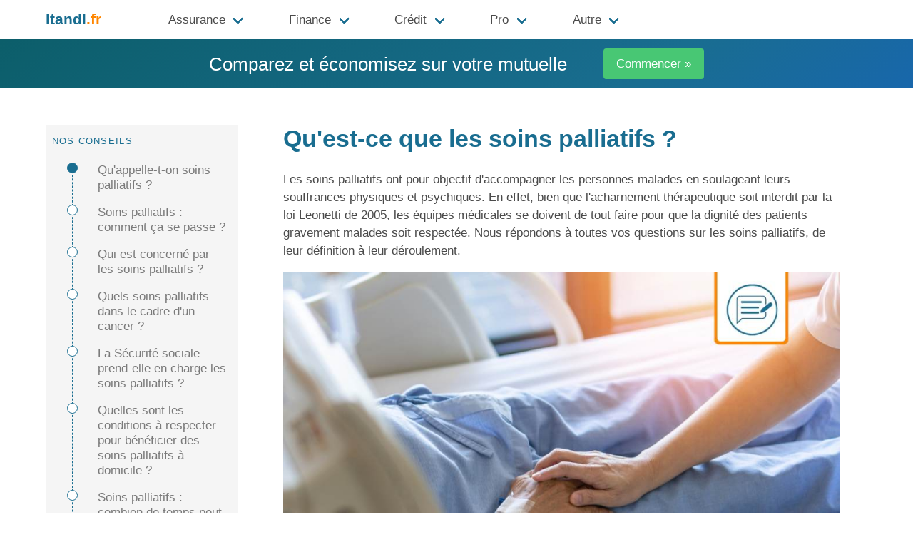

--- FILE ---
content_type: text/html;charset=UTF-8
request_url: https://www.itandi.fr/blog/soins-palliatifs
body_size: 16032
content:
<!DOCTYPE html><html><head><meta charset="utf-8"><meta name="viewport" content="width=device-width, initial-scale=1"><title>Qu'est-ce que les soins palliatifs ?</title><meta name="description" content="Que sont les soins palliatifs ? À qui s'adressent-ils ? Comment se passent-ils ? La sécurité sociale prend-elle en charge ces soins ? Nos réponses"><link rel="canonical" href="https://www.itandi.fr/blog/soins-palliatifs" /><meta name="robots" content="noarchive"><link rel="stylesheet" type="text/css" href="https://www.itandi.fr/css/content.css"><script>let publisherAdsenseId = '4281063264834841';let adsenseArticleBlockId = '7560271450';let adsenseDisplayBlockId = '6131909219';let pixelGtagAnalyticsId = 'G-2R23LG9SNY';let pixelFbqId = '1663264450582985';let popUpConsent = true;let popUpClientId = '65b7a7fa8d77832b859ec7d3';let popUpCookiesVersion = 'itandi-fr-EU';var cookieMapping={adwords:{axeptioCookieKey:["google_ads","google_conversion_tracking","google_conversion_linker","google_remarketing"],pixelId:"undefined"!==typeof pixelGtagAdwordsId?pixelGtagAdwordsId:null,loaded:!1},analytics:{axeptioCookieKey:"google_analytics",pixelId:"undefined"!==typeof pixelGtagAnalyticsId?pixelGtagAnalyticsId:null,loaded:!1},adsense:{axeptioCookieKey:"double_click",pixelId:"undefined"!==typeof publisherAdsenseId?publisherAdsenseId:null,loaded:!1},facebook:{axeptioCookieKey:["facebook_conversion_tracking","facebook_custom_audiences","facebook_pixel","facebook_sdk"],pixelId:"undefined"!==typeof pixelFbqId?pixelFbqId:null,loaded:!1},facebook_shopping:{axeptioCookieKey:["facebook_conversion_tracking","facebook_custom_audiences","facebook_pixel","facebook_sdk"],pixelId:"undefined"!==typeof pixelFbqShoppingId?pixelFbqShoppingId:null,loaded:!1},bing:{axeptioCookieKey:"bing",pixelId:"undefined"!==typeof pixelBingId?pixelBingId:null,loaded:!1},outbrain:{axeptioCookieKey:"outbrain",pixelId:"undefined"!==typeof pixelOutbrainId?pixelOutbrainId:null,loaded:!1},tiktok:{axeptioCookieKey:"tiktok",pixelId:"undefined"!==typeof pixelTikTokId?pixelTikTokId:null,loaded:!1},snapchat:{axeptioCookieKey:"snapchat",pixelId:"undefined"!==typeof pixelSnapchatId?pixelSnapchatId:null,loaded:!1},brevo:{axeptioCookieKey:"sendinblue",pixelId:"undefined"!==typeof pixelBrevoId?pixelBrevoId:null,loaded:!1}};"undefined"!==typeof popUpConsent&&popUpConsent&&(window.axeptioSettings={clientId:popUpClientId,cookiesVersion:popUpCookiesVersion},function(b,a){var d=b.getElementsByTagName(a)[0];b=b.createElement(a);b.async=!0;b.src="//static.axept.io/sdk.js";d.parentNode.insertBefore(b,d)}(document,"script"),void 0===window._axcb&&(window._axcb=[]),window._axcb.push(function(b){b.on("cookies:complete",function(a){hasConsent("facebook",a)&&loadFacebookAdsPixel(pixelFbqId);hasConsent("facebook_shopping",a)&&loadFacebookAdsShoppingPixel(pixelFbqShoppingId);hasConsent("facebook",a)||hasConsent("facebook_shopping",a)||removeFacebookAdsPixel();if(hasConsent("adwords",a))loadAdwordsPixel(pixelGtagAdwordsId);else try{gtag("set","url_passthrough",!0)}catch(f){}if(hasConsent("analytics",a))loadAnalyticsPixel(pixelGtagAnalyticsId);else try{gtag("set","url_passthrough",!0)}catch(f){}hasConsent("adwords",a)||hasConsent("analytics",a)||removeGtagPixel();try{gtag("consent","update",a.$$googleConsentMode)}catch(f){}if("undefined"!==typeof publisherAdsenseId){var d=document.querySelectorAll("div.adsense-skeleton");if("undefined"!==typeof AUTO_ADS&&AUTO_ADS||0<d.length)loadAdsensePixel(publisherAdsenseId),hasConsent("adsense",a)?updateAdsensePersonalizedAds(!0):updateAdsensePersonalizedAds(!1)}hasConsent("outbrain",a)?loadOutbrainPixel(pixelOutbrainId):removeOutbrainPixel();hasConsent("bing",a)?loadBingPixel(pixelBingId):removeBingPixel();updateBingConsent(a.bing);hasConsent("tiktok",a)?loadTiktokPixel(pixelTikTokId):removeTikTokPixel();hasConsent("snapchat",a)?loadSnapchatPixel(pixelSnapchatId):removeSnapchatPixel();hasConsent("brevo",a)?loadBrevoPixel(pixelBrevoId):removeBrevoPixel()})}));"undefined"!==typeof popUpConsent&&popUpConsent||(hasConsent("facebook")&&loadFacebookAdsPixel(pixelFbqId),hasConsent("facebook_shopping")&&loadFacebookAdsShoppingPixel(pixelFbqShoppingId),hasConsent("adwords")&&loadAdwordsPixel(pixelGtagAdwordsId),hasConsent("analytics")&&loadAnalyticsPixel(pixelGtagAnalyticsId),updateGtagConsent(!0,!0),"undefined"!==typeof publisherAdsenseId&&hasConsent("adsense")&&(loadAdsensePixel(publisherAdsenseId),updateAdsensePersonalizedAds(!0)),hasConsent("outbrain")&&loadOutbrainPixel(pixelOutbrainId),hasConsent("bing")&&loadBingPixel(pixelBingId),updateBingConsent(!0),hasConsent("tiktok")&&loadTiktokPixel(pixelTikTokId),hasConsent("snapchat")&&loadSnapchatPixel(pixelSnapchatId),hasConsent("brevo")&&loadBrevoPixel(pixelBrevoId));function loadFacebookAdsPixel(b){cookieMapping.facebook.loaded||cookieMapping.facebook_shopping.loaded||(cookieMapping.facebook.loaded=!0,!function(a,d,f,c,e,g,h){a.fbq||(e=a.fbq=function(){e.callMethod?e.callMethod.apply(e,arguments):e.queue.push(arguments)},a._fbq||(a._fbq=e),e.push=e,e.loaded=!0,e.version="2.0",e.queue=[],g=d.createElement(f),g.async=!0,g.src=c,h=d.getElementsByTagName(f)[0],h.parentNode.insertBefore(g,h))}(window,document,"script","https://connect.facebook.net/en_US/fbevents.js"),fbq("init",b),fbq("track","PageView"))}function loadFacebookAdsShoppingPixel(b){loadFacebookAdsPixel(b);cookieMapping.facebook_shopping.loaded=!0}function removeFacebookAdsPixel(){removeScriptsWithSrcContaining("connect.facebook.net");deleteCookie("_fbp");deleteCookie("_fbc");delete fbq;delete _fbq}function loadGtagPixel(b){function a(){dataLayer.push(arguments)}if(cookieMapping.adwords.loaded||cookieMapping.analytics.loaded)a("config",b);else{(function(f){f.gtag||(f.gtag=function(){dataLayer.push(arguments)})})(window);var d=document.createElement("SCRIPT");d.async=!0;d.src="https://www.googletagmanager.com/gtag/js?id="+b;document.head.appendChild(d);window.dataLayer=window.dataLayer||[];a("js",new Date);a("config",b);a("consent","default",{ad_storage:"denied",ad_user_data:"denied",ad_personalization:"denied",analytics_storage:"denied",wait_for_update:500})}}function loadAdwordsPixel(b){loadGtagPixel(b);cookieMapping.adwords.loaded=!0}function loadAnalyticsPixel(b){loadGtagPixel(b);cookieMapping.analytics.loaded=!0}function removeGtagPixel(){removeScriptsWithSrcContaining("googletagmanager.com");deleteCookie("_ga");decodeURIComponent(document.cookie).split(";").forEach(function(b){var a=/^(_ga_[^=]*)=(.*)/;a.test(b)&&(b=b.replace(a,"$1"),deleteCookie(b))})}function updateGtagConsent(b,a){b={ad_storage:!0===b?"granted":"denied",ad_user_data:!0===b?"granted":"denied",ad_personalization:!0===b?"granted":"denied",analytics_storage:!0===a?"granted":"denied"};try{gtag("consent","update",b)}catch(d){}}function loadAdsensePixel(b){if(!cookieMapping.adsense.loaded){var a=document.createElement("SCRIPT");a.async=!0;a.src="https://pagead2.googlesyndication.com/pagead/js/adsbygoogle.js?client=ca-pub-"+b;a.crossorigin="anonymous";document.head.appendChild(a)}cookieMapping.adsense.loaded=!0}function updateAdsensePause(b){b?(adsbygoogle=window.adsbygoogle||[]).pauseAdRequests=1:(adsbygoogle=window.adsbygoogle||[]).pauseAdRequests=0}function updateAdsensePersonalizedAds(b){b?(adsbygoogle=window.adsbygoogle||[]).requestNonPersonalizedAds=0:(adsbygoogle=window.adsbygoogle||[]).requestNonPersonalizedAds=1}function loadOutbrainPixel(b){cookieMapping.outbrain.loaded||(cookieMapping.outbrain.loaded=!0,!function(a,d){if(a.obApi)d=function(c){return"[object Array]"===Object.prototype.toString.call(c)?c:[c]},a.obApi.marketerId=d(a.obApi.marketerId).concat(d(b));else{var f=a.obApi=function(){f.dispatch?f.dispatch.apply(f,arguments):f.queue.push(arguments)};f.version="1.1";f.loaded=!0;f.marketerId=b;f.queue=[];a=d.createElement("script");a.async=!0;a.src="//amplify.outbrain.com/cp/obtp.js";a.type="text/javascript";d=d.getElementsByTagName("script")[0];d.parentNode.insertBefore(a,d)}}(window,document),obApi("track","PAGE_VIEW"))}function removeOutbrainPixel(){removeScriptsWithSrcContaining("outbrain.com")}function loadBingPixel(b){cookieMapping.bing.loaded||(cookieMapping.bing.loaded=!0,function(a,d,f,c,e){a[e]=a[e]||[];var g=function(){var k={ti:b};k.q=a[e];a[e]=new UET(k);a[e].push("pageLoad")};var h=d.createElement(f);h.src=c;h.async=1;h.onload=h.onreadystatechange=function(){var k=this.readyState;k&&"loaded"!==k&&"complete"!==k||(g(),h.onload=h.onreadystatechange=null)};d=d.getElementsByTagName(f)[0];d.parentNode.insertBefore(h,d)}(window,document,"script","//bat.bing.com/bat.js","uetq"),window.uetq=window.uetq||[],window.uetq.push("consent","default",{ad_storage:"denied"}))}function removeBingPixel(){removeScriptsWithSrcContaining("bat.bing.com");deleteCookie("_uetsid");deleteCookie("_uetvid");localStorage.removeItem("_uetsid");localStorage.removeItem("_uetsid_exp");localStorage.removeItem("_uetvid");localStorage.removeItem("_uetvid_exp")}function loadTiktokPixel(b){cookieMapping.tiktok.loaded||(cookieMapping.tiktok.loaded=!0,!function(a,d,f){a.TiktokAnalyticsObject=f;var c=a[f]=a[f]||[];c.methods="page track identify instances debug on off once ready alias group enableCookie disableCookie".split(" ");c.setAndDefer=function(e,g){e[g]=function(){e.push([g].concat(Array.prototype.slice.call(arguments,0)))}};for(a=0;a<c.methods.length;a++)c.setAndDefer(c,c.methods[a]);c.instance=function(e){e=c._i[e]||[];for(var g=0;g<c.methods.length;g++)c.setAndDefer(e,c.methods[g]);return e};c.load=function(e,g){c._i=c._i||{};c._i[e]=[];c._i[e]._u="https://analytics.tiktok.com/i18n/pixel/events.js";c._t=c._t||{};c._t[e]=+new Date;c._o=c._o||{};c._o[e]=g||{};g=document.createElement("script");g.type="text/javascript";g.async=!0;g.src="https://analytics.tiktok.com/i18n/pixel/events.js?sdkid="+e+"&lib="+f;e=document.getElementsByTagName("script")[0];e.parentNode.insertBefore(g,e)};c.load(b);c.page()}(window,document,"ttq"))}function removeTikTokPixel(){removeScriptsWithSrcContaining("analytics.tiktok.com");deleteCookie("_tt_enable_cookie");deleteCookie("_ttp");sessionStorage.removeItem("tt_appInfo");sessionStorage.removeItem("tt_pixel_session_index");sessionStorage.removeItem("tt_sessionId")}function loadSnapchatPixel(b){cookieMapping.snapchat.loaded||(cookieMapping.snapchat.loaded=!0,function(a,d,f){if(!a.snaptr){var c=a.snaptr=function(){c.handleRequest?c.handleRequest.apply(c,arguments):c.queue.push(arguments)};c.queue=[];r=d.createElement("script");r.async=!0;r.src=f;a=d.getElementsByTagName("script")[0];a.parentNode.insertBefore(r,a)}}(window,document,"https://sc-static.net/scevent.min.js"),snaptr("init",b),snaptr("track","PAGE_VIEW"))}function removeSnapchatPixel(){removeScriptsWithSrcContaining("tr.snapchat.com");removeIframesWithSrcContaining("tr.snapchat.com");removeScriptsWithSrcContaining("sc-static.net");deleteCookie("_scid_r");deleteCookie("_scid");sessionStorage.removeItem("u_scsid_r");sessionStorage.removeItem("u_scsid");localStorage.removeItem("u_sclid_r");localStorage.removeItem("u_sclid")}function loadBrevoPixel(b){cookieMapping.brevo.loaded||(cookieMapping.brevo.loaded=!0,function(){window.sib={equeue:[],client_key:b};window.brevo={};for(var a=["track","identify","trackLink","page"],d=0;d<a.length;d++)(function(f){window.brevo[f]=function(){var c=Array.prototype.slice.call(arguments);(window.sib[f]||function(){var e={};e[f]=c;window.sib.equeue.push(e)})(c[0],c[1],c[2],c[3])}})(a[d]);a=document.createElement("script");d=document.getElementsByTagName("script")[0];a.type="text/javascript";a.id="brevo-js";a.async=!0;a.src="https://sibautomation.com/sa.js?key="+window.sib.client_key;d.parentNode.insertBefore(a,d);window.brevo.page()}())}function removeBrevoPixel(){removeScriptsWithSrcContaining("sibautomation.com");removeIframesWithSrcContaining("sibautomation.com");deleteCookie("sib_cuid")}function firePixels(){var b="undefined"!==typeof axeptioSDK?axeptioSDK.userPreferencesManager.choices:null,a=null,d=null;if("undefined"!==typeof form&&"undefined"!==typeof form.version){if(1===form.version||2===form.version)a=form.output.event_id,d=form.output.holder_email;3===form.version&&(a=form.eventId,d=form.getFieldOption("holder_email","value"));4===form.version&&(a=form.eventId,d=form.getFieldValue("holder_email"))}if(hasConsent("facebook",b))if(null!==a)try{fbq("track","Lead",null,{eventID:a})}catch(c){}else try{fbq("track","Lead",null)}catch(c){}if(hasConsent("facebook_shopping",b))if(null!==a)try{fbq("track","Purchase",{value:0,currency:"EUR"},{eventID:a})}catch(c){}else try{fbq("track","Purchase",{value:0,currency:"EUR"})}catch(c){}if(hasConsent("adwords",b)&&"undefined"!==typeof pixelGtagAdwordsConversionId){var f=pixelGtagAdwordsId+"/"+pixelGtagAdwordsConversionId;if(null!==a)try{gtag("event","conversion",{send_to:f,transaction_id:a})}catch(c){}else try{gtag("event","conversion",{send_to:f})}catch(c){}}if(hasConsent("analytics",b))try{gtag("event","generate_lead")}catch(c){}if(hasConsent("outbrain",b))try{obApi("track","Lead Itandi")}catch(c){}if(hasConsent("bing",b)){try{window.uetq=window.uetq||[]}catch(c){}try{window.uetq.push("event","submit_lead_form",{revenue_value:null,currency:"USD"})}catch(c){}}if(hasConsent("tiktok",b))try{ttq.track("SubmitForm")}catch(c){}if(hasConsent("snapchat",b)){try{snaptr("track","SUBSCRIBE")}catch(c){}try{snaptr("track","SIGN_UP")}catch(c){}}if(hasConsent("brevo",b)){if(null!==d)try{window.sib.email_id=d}catch(c){}try{brevo.track("lead_website")}catch(c){}}}function deleteCookie(b){document.cookie=b+"=; Path=/; Expires=Thu, 01 Jan 1970 00:00:01 GMT;"}function removeScriptsWithSrcContaining(b){document.querySelectorAll("script").forEach(function(a){var d=new RegExp(b);""!==a.src&&d.test(a.src)&&a.remove()})}function removeIframesWithSrcContaining(b){document.querySelectorAll("iframe").forEach(function(a){var d=new RegExp(b);""!==a.src&&d.test(a.src)&&a.remove()})}function hasConsent(b,a){a=void 0===a?null:a;return null===cookieMapping[b].pixelId?!1:null!==cookieMapping[b].pixelId&&("undefined"===typeof popUpConsent||!popUpConsent)||null!==cookieMapping[b].pixelId&&null===a&&"undefined"!==typeof popUpConsent&&popUpConsent?!0:"undefined"!==typeof popUpConsent&&popUpConsent&&null!==a?Array.isArray(cookieMapping[b].axeptioCookieKey)?(consent=!0,cookieMapping[b].axeptioCookieKey.forEach(function(d){"undefined"!==typeof a[d]&&a[d]||(consent=!1)}),consent):"undefined"!==typeof a[cookieMapping[b].axeptioCookieKey]&&a[cookieMapping[b].axeptioCookieKey]:!1}function logLoadedPixels(){Object.entries(cookieMapping).forEach(function(b){console.log(b[0],b[1].loaded)})}function createAdsenseArticle(){var b=document.createElement("ins");b.className="adsbygoogle";b.style.display="block";b.style.textAlign="center";b.dataset.adClient="ca-pub-"+publisherAdsenseId;b.dataset.adFormat="fluid";b.dataset.adLayout="in-article";b.dataset.adSlot=adsenseArticleBlockId;var a=document.createElement("div");a.className="mb-3";a.appendChild(b);return a}function createAdsenseDisplay(){var b=document.createElement("ins");b.className="adsbygoogle";b.style.display="block";b.dataset.adClient="ca-pub-"+publisherAdsenseId;b.dataset.adFormat="auto";b.dataset.adSlot=adsenseDisplayBlockId;b.dataset.fullWidthResponsive="true";var a=document.createElement("div");a.className="mb-3";a.appendChild(b);return a}window.addEventListener("load",function(){document.querySelectorAll("div.adsense-skeleton").forEach(function(b){if("undefined"===typeof publisherAdsenseId)b.remove();else{switch(b.dataset.label){case "article":var a=createAdsenseArticle();b.replaceWith(a);break;default:a=createAdsenseDisplay(),b.replaceWith(a)}a.after(getAdsenseActivationScript())}})});function getAdsenseActivationScript(){var b=document.createElement("script");b.id=self.crypto.randomUUID();b.type="text/javascript";b.text="(adsbygoogle = window.adsbygoogle || []).push({});";return b}function updateBingConsent(b){b={ad_storage:!0===b?"granted":"denied"};window.uetq=window.uetq||[];window.uetq.push("consent","update",b)};</script><script type="application/ld+json">{"@context":"https:\/\/schema.org\/","@type":"NewsArticle","headline":"Qu'est-ce que les soins palliatifs&nbsp;?","datePublished":"2023-06-05T10:30:33+02:00","author":[{"@type":"Person","name":"Alexandre Lamour","url":"https:\/\/www.itandi.fr\/auteur\/redaction-alexandre-lamour"}],"image":["https:\/\/www.itandi.fr\/img\/soins-palliatifs.jpg"]}</script><link rel="icon" href="https://www.itandi.fr/img/favicon.png" type="image/png"></head><body><nav class="navbar is-transparent" role="navigation" aria-label="main navigation"><div class="container"><div class="navbar-brand"><a class="navbar-item has-text-primary is-size-5 has-text-weight-bold" href="https://www.itandi.fr">itandi<span class="has-text-warning">.fr</span></a><a onclick="burger(this);" role="button" class="navbar-burger" aria-label="menu" aria-expanded="false" data-target="main-menu"><span class="cross1" aria-hidden="true"></span><span class="cross2" aria-hidden="true"></span><span class="cross3" aria-hidden="true"></span></a></div><div id="main-menu" class="navbar-menu"><div class="navbar-start level0"><div class="navbar-item has-dropdown is-hoverable" onmouseenter="level2enter(this);" onmouseleave="level2leave(this);" onclick="level2(this);" aria-expanded="false" data-target="plus-assurance"><a class="navbar-link level1 arrow-right">Assurance</a><div class="navbar-dropdown is-boxed is-hidden" id="plus-assurance"><a class="navbar-item level2" href="https://www.itandi.fr/assurance/comparateur-assurance-auto">Assurance Auto</a><a class="navbar-item level2" href="https://www.itandi.fr/assurance/mutuelle-sante-pas-cher">Mutuelle Santé</a><a class="navbar-item level2" href="https://www.itandi.fr/assurance/comparateur-assurance-habitation">Assurance Habitation</a><a class="navbar-item level2" href="https://www.itandi.fr/assurance/changer-assurance-pret-immobilier">Assurance de Prêt</a><a class="navbar-item level2" href="https://www.itandi.fr/assurance/assurance-animaux">Assurance Animaux</a><a class="navbar-item level2" href="https://www.itandi.fr/assurance/mutuelle-sante-pas-cher">Mutuelle Senior</a><a class="navbar-item level2" href="https://www.itandi.fr/assurance/assurance-obseques">Assurance Obsèques</a><a class="navbar-item level2" href="https://www.itandi.fr/assurance/assurance-moto">Assurance Moto</a><a class="navbar-item level2" href="https://www.itandi.fr/assurance/assurance-deces">Assurance Décès</a><a class="navbar-item level2" href="https://www.itandi.fr/assurance/assurance-dependance">Assurance Dépendance</a><a class="navbar-item level2" href="https://www.itandi.fr/assurance/assurance-loyer-impaye">Assurance Loyers Impayés</a><a class="navbar-item level2" href="https://www.itandi.fr/assurance/assurance-camping-car">Assurance Camping-Car</a><a class="navbar-item level2" href="https://www.itandi.fr/assurance/assurance-bateau">Assurance Bateau</a></div></div><div class="navbar-item has-dropdown is-hoverable" onmouseenter="level2enter(this);" onmouseleave="level2leave(this);" onclick="level2(this);" aria-expanded="false" data-target="plus-finance"><a class="navbar-link level1 arrow-right">Finance</a><div class="navbar-dropdown is-boxed is-hidden" id="plus-finance"><a class="navbar-item level2" href="https://www.itandi.fr/travaux/devis-travaux">Devis Travaux</a><a class="navbar-item level2" href="https://www.itandi.fr/energie/comparateur-energie">Électricité et Gaz</a><a class="navbar-item level2" href="https://www.itandi.fr/finance/investissement-pinel">Défiscalisation Immobilière</a><a class="navbar-item level2" href="https://www.itandi.fr/finance/comparateur-banque">Comparateur de Banque</a><a class="navbar-item level2" href="https://www.itandi.fr/finance/comparateur-livret-epargne">Livret d'Epargne</a><a class="navbar-item level2" href="https://www.itandi.fr/finance/comparateur-frais-boursier">Comparateur Boursier</a><a class="navbar-item level2" href="https://www.itandi.fr/finance/plan-epargne-retraite-per">Plan Épargne Retraite</a><a class="navbar-item level2" href="https://www.itandi.fr/assurance/comparateur-assurance-vie">Assurance Vie</a></div></div><div class="navbar-item has-dropdown is-hoverable" onmouseenter="level2enter(this);" onmouseleave="level2leave(this);" onclick="level2(this);" aria-expanded="false" data-target="plus-credit"><a class="navbar-link level1 arrow-right">Crédit</a><div class="navbar-dropdown is-boxed is-hidden" id="plus-credit"><a class="navbar-item level2" href="https://www.itandi.fr/finance/comparateur-credit-immobilier">Crédit Immobilier</a><a class="navbar-item level2" href="https://www.itandi.fr/finance/credit-consommation">Crédit Conso</a><a class="navbar-item level2" href="https://www.itandi.fr/finance/rachat-de-credit">Rachat de Crédit</a></div></div><div class="navbar-item has-dropdown is-hoverable" onmouseenter="level2enter(this);" onmouseleave="level2leave(this);" onclick="level2(this);" aria-expanded="false" data-target="plus-pro"><a class="navbar-link level1 arrow-right">Pro</a><div class="navbar-dropdown is-boxed is-hidden" id="plus-pro"><a class="navbar-item level2" href="https://www.itandi.fr/assurance/mutuelle-independant">Mutuelle TNS</a><a class="navbar-item level2" href="https://www.itandi.fr/assurance/comparateur-mutuelle-entreprise">Mutuelle Collective</a><a class="navbar-item level2" href="https://www.itandi.fr/assurance/comparateur-garantie-decennale">Assurance Décennale</a><a class="navbar-item level2" href="https://www.itandi.fr/assurance/responsabilite-civile-professionnelle">RC Professionnelle</a><a class="navbar-item level2" href="https://www.itandi.fr/assurance/assurance-dommage-ouvrage">Dommages Ouvrage</a><a class="navbar-item level2" href="https://www.itandi.fr/assurance/assurance-multirisque-professionnelle">Multirisque Professionnelle</a><a class="navbar-item level2" href="https://www.itandi.fr/assurance/assurance-homme-cle">Assurance Homme-Clé</a><a class="navbar-item level2" href="https://www.itandi.fr/assurance/assurance-flotte-automobile">Flotte Automobile</a><a class="navbar-item level2" href="https://www.itandi.fr/assurance/assurance-prevoyance-tns">Prévoyance TNS</a></div></div><div class="navbar-item has-dropdown is-hoverable" onmouseenter="level2enter(this);" onmouseleave="level2leave(this);" onclick="level2(this);" aria-expanded="false" data-target="plus-autre"><a class="navbar-link level1 arrow-right">Autre</a><div class="navbar-dropdown is-boxed is-hidden" id="plus-autre"><a class="navbar-item level2" href="https://www.itandi.fr/assurance/surcomplementaire-sante">Surcomplémentaire Santé</a><a class="navbar-item level2" href="https://www.itandi.fr/assurance/assurance-auto-temporaire">Assurance Auto Temporaire</a><a class="navbar-item level2" href="https://www.itandi.fr/assurance/assurance-voiture-sans-permis">Assurance Voiture Sans Permis</a><a class="navbar-item level2" href="https://www.itandi.fr/assurance/assurance-protection-juridique">Protection Juridique</a><a class="navbar-item level2" href="https://www.itandi.fr/assurance/garantie-accidents-vie">Garantie Accidents de la Vie</a><a class="navbar-item level2" href="https://www.itandi.fr/assurance/assurance-indemnites-journalieres">Indemnités Journalières</a><a class="navbar-item level2" href="https://www.itandi.fr/assurance/assurance-cheval">Assurance Cheval</a><a class="navbar-item level2" href="https://www.itandi.fr/assurance/assurance-velo">Assurance Vélo</a> <a class="navbar-item level2" href="https://www.itandi.fr/assurance/assurance-voyage">Assurance Voyage</a> <a class="navbar-item level2" href="https://www.itandi.fr/assurance/comparateur-assurance-sante-internationale">Assurance Santé Internationale</a><a class="navbar-item level2" href="https://www.itandi.fr/assurance/assurance-scolaire">Assurance Scolaire</a><a class="navbar-item level2" href="https://www.itandi.fr/assurance/assurance-multirisque-immeuble-copropriete">Multirisque Immeuble Copropriété</a><a class="navbar-item level2" href="https://www.itandi.fr/assurance/punaises-de-lit">Assurance Punaises de Lit</a><a class="navbar-item level2" href="https://www.itandi.fr/assurance/assurance-jet-ski">Assurance Jetski</a><a class="navbar-item level2" href="https://www.itandi.fr/assurance/comparateur-assurance-mobil-home">Assurance Mobil-Home</a> <a class="navbar-item level2" href="https://www.itandi.fr/assurance/assurance-panne-mecanique">Assurance Panne Mécanique</a> <a class="navbar-item level2" href="https://www.itandi.fr/assurance/assurance-cyber-risques">Assurance Cyber-risques</a></div></div></div></div></div></nav><section id="poptop" class="section hero is-primary is-bold py-3"><div class="has-text-centered" style="margin:0 auto;"><div class="is-pulled-left is-size-4 pt-2 pr-6" style="line-height:1.05;">Comparez et économisez sur votre mutuelle</div><div class="is-pulled-left"><a class="button is-success" href="https://www.itandi.fr/assurance/mutuelle-sante-pas-cher?utm_medium=cta-seo&utm_term=%2Fblog%2Fsoins-palliatifs">Commencer &raquo;</a></div></div></section><div class="overlay" id="overlay"><div class="popup"><span class="close-button" id="close-button">&times;</span><h2 class="title is-4">Découvrez quelles sont les assurances les moins chères</h2><div class="columns"><div class="column is-one-third is-hidden-mobile"><div class="box has-text-centered is-clickable" onclick="window.location.href='https://www.itandi.fr/assurance/mutuelle-sante-pas-cher'"><svg xmlns="http://www.w3.org/2000/svg" viewBox="0 0 512 512" class="upsell-svg mb-2"><path fill="currentColor" d="M468.7 76.5C423.6 32.2 375 32 362.3 32c-12.7 0-61.5.2-106.3 44.4C211.3 32.3 162.5 32 149.7 32c-12.7 0-61.4.2-106.4 44.5C15.4 104 0 140.7 0 179.9 0 214.1 12.3 246 33.8 272h120.8l29.9-71.8 56.9 126.4c5.5 12.3 22.9 12.7 28.9.6l49.7-99.4 22.1 44.2h136c21.5-26 33.8-57.9 33.8-92.1.1-39.2-15.3-75.9-43.2-103.4zM462.5 240H361.9l-27.6-55.2c-5.9-11.8-22.7-11.8-28.6 0l-48.9 97.9-58.2-129.3c-5.8-12.8-24-12.5-29.4.4L133.3 240H49.5c-9.2-14.6-42.6-82.7 18.3-142.7C90.4 75.1 120 64 149.7 64c33.9 0 54.5 6.3 106.3 57.3C311 67.1 330.5 64 362.3 64c29.7 0 59.3 11.1 81.8 33.3 61 60.1 27.5 128.2 18.4 142.7zM268.7 443.4c-6.2 6.1-16.2 6.1-22.4 0L108.9 304H64l159.9 162.2c18.7 18.5 48.6 18.4 67.3 0L448 304h-44.5L268.7 443.4z"></path></svg><h3 class="title is-5">Mutuelle<br>Santé</h3><p>À partir de <strong>4,90€</strong> par mois</p><a href="https://www.itandi.fr/assurance/mutuelle-sante-pas-cher" class="cta">Comparer les prix ></a></div></div><div class="column is-one-third is-hidden-mobile"><div class="box has-text-centered is-clickable" onclick="window.location.href='https://www.itandi.fr/assurance/comparateur-assurance-auto'"><svg xmlns="http://www.w3.org/2000/svg" viewBox="0 0 512 512" class="upsell-svg mb-2"><path fill="currentColor" d="M120.81 248c-25.96 0-44.8 16.8-44.8 39.95 0 23.15 18.84 39.95 44.8 39.95l10.14.1c39.21 0 45.06-20.1 45.06-32.08-.01-24.68-31.1-47.92-55.2-47.92zm10.14 56c-3.51 0-7.02-.1-10.14-.1-12.48 0-20.8-6.38-20.8-15.95s8.32-15.95 20.8-15.95 31.2 14.36 31.2 23.93c0 7.17-10.54 8.07-21.06 8.07zm260.24-56c-24.1 0-55.19 23.24-55.19 47.93 0 11.98 5.85 32.08 45.06 32.08l10.14-.1c25.96 0 44.8-16.8 44.8-39.95-.01-23.16-18.85-39.96-44.81-39.96zm0 55.9c-3.12 0-6.63.1-10.14.1-10.53 0-21.06-.9-21.06-8.07 0-9.57 18.72-23.93 31.2-23.93s20.8 6.38 20.8 15.95-8.32 15.95-20.8 15.95zm114.8-140.94c-7.34-11.88-20.06-18.97-34.03-18.97H422.3l-8.07-24.76C403.5 86.29 372.8 64 338.17 64H173.83c-34.64 0-65.33 22.29-76.06 55.22l-8.07 24.76H40.04c-13.97 0-26.69 7.09-34.03 18.97s-8 26.42-1.75 38.91l5.78 11.61c3.96 7.88 9.92 14.09 17 18.55-6.91 11.74-11.03 25.32-11.03 39.97V400c0 26.47 21.53 48 48 48h16c26.47 0 48-21.53 48-48v-16H384v16c0 26.47 21.53 48 48 48h16c26.47 0 48-21.53 48-48V271.99c0-14.66-4.12-28.23-11.03-39.98 7.09-4.46 13.04-10.68 17-18.57l5.78-11.56c6.24-12.5 5.58-27.05-1.76-38.92zM128.2 129.14C134.66 109.32 153 96 173.84 96h164.33c20.84 0 39.18 13.32 45.64 33.13l20.47 62.85H107.73l20.47-62.84zm-89.53 70.02l-5.78-11.59c-1.81-3.59-.34-6.64.34-7.78.87-1.42 2.94-3.8 6.81-3.8h39.24l-6.45 19.82a80.69 80.69 0 0 0-23.01 11.29c-4.71-1-8.94-3.52-11.15-7.94zM96.01 400c0 8.83-7.19 16-16 16h-16c-8.81 0-16-7.17-16-16v-16h48v16zm367.98 0c0 8.83-7.19 16-16 16h-16c-8.81 0-16-7.17-16-16v-16h48v16zm0-80.01v32H48.01v-80c0-26.47 21.53-48 48-48h319.98c26.47 0 48 21.53 48 48v48zm15.12-132.41l-5.78 11.55c-2.21 4.44-6.44 6.97-11.15 7.97-6.94-4.9-14.69-8.76-23.01-11.29l-6.45-19.82h39.24c3.87 0 5.94 2.38 6.81 3.8.69 1.14 2.16 4.18.34 7.79z"></path></svg><h3 class="title is-5">Assurance<br>Auto</h3><p>À partir de <strong>12€</strong> par mois</p><a href="https://www.itandi.fr/assurance/comparateur-assurance-auto" class="cta">Comparer les prix ></a></div></div><div class="column is-one-third is-hidden-mobile"><div class="box has-text-centered is-clickable" onclick="window.location.href='https://www.itandi.fr/assurance/comparateur-assurance-habitation'"><svg xmlns="http://www.w3.org/2000/svg" viewBox="0 0 512 512" class="upsell-svg mb-2"><path fill="currentColor" d="M570.53,242,512,190.75V48a16,16,0,0,0-16-16H400a16,16,0,0,0-16,16V78.75L298.53,4a16,16,0,0,0-21.06,0L5.47,242a16,16,0,0,0,21.07,24.09L64,233.27V464a48.05,48.05,0,0,0,48,48H464a48.05,48.05,0,0,0,48-48V233.27l37.46,32.79A16,16,0,0,0,570.53,242ZM480,464a16,16,0,0,1-16,16H112a16,16,0,0,1-16-16V205.27l192-168,192,168Zm0-301.25-64-56V64h64ZM208,218.67V325.34A26.75,26.75,0,0,0,234.66,352H341.3A26.76,26.76,0,0,0,368,325.34V218.67A26.75,26.75,0,0,0,341.3,192H234.66A26.74,26.74,0,0,0,208,218.67ZM240,224h96v96H240Z"></path></svg><h3 class="title is-5">Assurance<br>Habitation</h3><p>À partir de <strong>7,09€</strong> par mois</p><a href="https://www.itandi.fr/assurance/comparateur-assurance-habitation" class="cta">Comparer les prix ></a></div></div><div class="column is-hidden-desktop"><a class="button is-primary is-fullwidth is-mobile-modal button-modal" href="https://www.itandi.fr/assurance/mutuelle-sante-pas-cher">Mutuelle Santé<br><span class="price">À partir de <strong>4,90€</strong> par mois</span></a></div><div class="column is-hidden-desktop"><a class="button is-primary is-fullwidth is-mobile-modal button-modal" href="https://www.itandi.fr/assurance/comparateur-assurance-auto">Assurance Auto<br><span class="price">À partir de <strong>12€</strong> par mois</span></a></div><div class="column is-hidden-desktop"><a class="button is-primary is-fullwidth is-mobile-modal button-modal" href="https://www.itandi.fr/assurance/comparateur-assurance-habitation">Assurance Habitation<br><span class="price">À partir de <strong>7,09€</strong> par mois</span></a></div></div><p class="footer-text"><a href="https://www.itandi.fr" class="has-text-weight-bold has-text-white">Découvrez également nos nombreux autres comparateurs</a></p></div></div><section class="section"><div class="container"><div class="columns is-menu-on-top"><div class="column is-3"><div id="sommaire" class="menu has-background-white-ter"><p class="menu-label px-2 pt-3 has-text-primary">Nos Conseils</p><ul class="menu-list"><li><a class="has-text-grey" href="#ancre1">Qu'appelle-t-on soins palliatifs ?</a></li><li><a class="has-text-grey" href="#ancre2">Soins palliatifs : comment ça se passe ?</a></li><li><a class="has-text-grey" href="#ancre3">Qui est concerné par les soins palliatifs ?</a></li><li><a class="has-text-grey" href="#ancre4">Quels soins palliatifs dans le cadre d'un cancer ?</a></li><li><a class="has-text-grey" href="#ancre5">La Sécurité sociale prend-elle en charge les soins palliatifs ?</a></li><li><a class="has-text-grey" href="#ancre6">Quelles sont les conditions à respecter pour bénéficier des soins palliatifs à domicile ?</a></li><li><a class="has-text-grey" href="#ancre7">Soins palliatifs : combien de temps peut-on vivre ?</a></li><li><a class="has-text-grey" href="#ancre8">Soins intensifs et soins palliatifs : quelles différences ?</a></li><li><a class="has-text-grey" href="#ancre9">Quelle différence entre la fin de vie et les soins palliatifs ?</a></li><li><a class="has-text-grey" href="#ancre10">En quoi consiste la sédation continue dans le cadre de la fin de vie ?</a></li><li><a class="has-text-grey" href="#ancre11">En quoi consistent les soins de confort ?</a></li></ul><p class="my-4 has-text-centered"><a class="button is-warning is-fullwidth" href="https://www.itandi.fr/assurance/mutuelle-sante-pas-cher?utm_medium=cta-seo&utm_term=%2Fblog%2Fsoins-palliatifs">Comparer&nbsp;&raquo;</a></p></div></div><div class="column content with-table"><h1 class="title has-text-primary">Qu'est-ce que les soins palliatifs&nbsp;?</h1><p>Les soins palliatifs ont pour objectif d'accompagner les personnes malades en soulageant leurs souffrances physiques et psychiques. En effet, bien que l'acharnement thérapeutique soit interdit par la loi Leonetti de 2005, les équipes médicales se doivent de tout faire pour que la dignité des patients gravement malades soit respectée. Nous répondons à toutes vos questions sur les soins palliatifs, de leur définition à leur déroulement.</p><p><p class="has-text-centered"><img src="https://www.itandi.fr/img/soins-palliatifs.jpg" alt="soins palliatifs"></p></p><h2 id="ancre1" data-label="Qu'appelle-t-on soins palliatifs&nbsp;?">Qu'appelle-t-on soins palliatifs&nbsp;?</h2><p>La loi Leonetti de 2005 protège les personnes gravement malades ou en fin de vie de l'acharnement thérapeutique, grâce aux soins palliatifs. Toutefois, certaines personnes arrivent à guérir, même après des années de soins palliatifs.</p><p>L'objectif de ces derniers est donc d'accompagner les patients en les soulageant de leurs souffrances physiques et psychiques. Il n'est pas obligatoire d'être en fin de vie ou d'avoir perdu son autonomie pour bénéficier des soins palliatifs. Il est en effet possible de ne pas avoir besoin d'assistance au domicile, de marcher, d'aller faire ses courses tout en bénéficiant des soins palliatifs.</p><p>Ces soins permettent donc d'améliorer le confort de vie des patients, mais également de leur famille, face à l'impact d'une maladie incurable ou potentiellement mortelle.</p><p>Principalement, il s'agit d'apporter un soutien au patient dans sa maladie. Il ne s'agit donc pas de donner des traitements déraisonnables, ni de déclencher la mort.</p><p>En fonction des situations, les soins palliatifs peuvent être réalisés&nbsp;: </p><ul><li>À l'hôpital, dans un service de soins palliatifs ;</li><li>En unité de soins palliatifs (souvent destinée aux maladies les plus compliquées) ;</li><li>Dans le cadre d'une hospitalisation ou à domicile par une équipe ambulante.</li></ul><div class="box-borderl-primary box has-background-primary has-text-white ql-align-justify">🧠<strong>À retenir&nbsp;: </strong>les soins palliatifs n'ont pas pour vocation de soigner le patient, mais plutôt d'améliorer son bien-être.</div><p><a class="top-back-bar" href="#sommaire" style="color: rgb(25, 109, 144);">↑ Sommaire </a></p><h2 id="ancre2" data-label="Soins palliatifs&nbsp;: comment ça se passe&nbsp;?">Soins palliatifs&nbsp;: comment ça se passe&nbsp;?</h2><p>En fonction du choix du patient, les soins palliatifs peuvent être réalisés à domicile ou en milieu hospitalier. Ces soins peuvent être dispensés en cas d'affection de longue durée, de cancer ou de maladie en phase terminale.</p><p>Tout d'abord, l'équipe médicale explique au patient et à ses proches comment va se dérouler le traitement et les risques qu'il encoure. En effet, les équipes des soins palliatifs sont autorisées à donner certains médicaments pour atténuer les souffrances, mais il faut que le patient les prenne en toute conscience.</p><p>On pense par exemple au Midazolam, un sédatif régulièrement prescrit en soins palliatifs. Bien qu'il soulage le patient, il peut avoir pour conséquences une dépression respiratoire.</p><p>Dans le cadre du traitement en soins palliatifs, il est également possible que des soins de médecine douce soient mis en place. Cela comprend notamment la kinésithérapie, la psychothérapie, l'hypnose ou la réflexologie plantaire.</p><p><a class="top-back-bar" href="#sommaire" style="color: rgb(25, 109, 144);">↑ Sommaire </a></p><h2 id="ancre3" data-label="Qui est concerné par les soins palliatifs&nbsp;?">Qui est concerné par les soins palliatifs&nbsp;?</h2><p>Comme nous l'avons mentionné précédemment, les soins palliatifs sont destinés aux personnes atteintes d'une grave maladie, parfois en perte d'autonomie et en fin de vie. Il n'y a pas réellement de règle stricte, mais la décision de commencer les soins palliatifs doit être prise d'un commun accord entre le corps médical, le patient et son entourage.</p><p>C'est l'état de santé du patient qui va déterminer la mise en place de ce type de soins. Ils sont souvent destinés aux&nbsp;: </p><ul><li>Patients dont la maladie est évolutive et grave, qui ont des douleurs importantes et une perte d'autonomie. Dans ce cas, les soins palliatifs peuvent s'accompagner de soins de confort ;</li><li>Patients en phase terminale d'un cancer, d'une maladie entraînant une perte d'autonomie importante, d'une maladie immunodéficiente dont le traitement curatif a été sans résultat.</li></ul><p><a class="top-back-bar" href="#sommaire" style="color: rgb(25, 109, 144);">↑ Sommaire </a></p><h2 id="ancre4" data-label="Quels soins palliatifs dans le cadre d'un cancer&nbsp;?">Quels soins palliatifs dans le cadre d'un cancer&nbsp;?</h2><p>Dans le cadre d'un cancer en phase terminale, la nature des soins palliatifs reste tout le temps la même&nbsp;: </p><ul><li>Accompagnement ;</li><li>Prévention ;</li><li>Préservation de la dignité du patient ;</li><li>Soulagement de la douleur ;</li><li>Écoute des besoins du patient et de ses proches (stress, angoisses liées à la fin de vie).</li></ul><p>Pour un cancer, il est possible que les soins palliatifs soient administrés à domicile. Il faut toutefois respecter 2 conditions&nbsp;: </p><p>1. Il faut que la famille puisse rester aux côtés du malade pendant la durée des soins ;</p><p>2. Une équipe médicale doit être constituée, elle doit être capable de réaliser les soins nécessaires. Il faut par exemple un médecin traitant, un kinésithérapeute, un orthophoniste, un infirmier et un auxiliaire de vie.</p><div class="box-borderl-info box has-background-info has-text-white ql-align-justify">💡 <strong>À savoir&nbsp;: </strong>la Sécurité sociale prend en charge les soins palliatifs à hauteur de 85 à 90 %, en fonction des plafonds de revenus annuels. Il est donc nécessaire d'avoir une complémentaire santé pour compléter cette prise en charge.</div><p><a class="top-back-bar" href="#sommaire" style="color: rgb(25, 109, 144);">↑ Sommaire </a></p><h2 id="ancre5" data-label="La Sécurité sociale prend-elle en charge les soins palliatifs&nbsp;?">La Sécurité sociale prend-elle en charge les soins palliatifs&nbsp;?</h2><p>Les frais liés aux soins palliatifs sont effectivement pris en charge par la sécurité sociale. Et ce, quel que soit l'âge ou les revenus du patient.</p><p>Ainsi, les soins infirmiers, les médicaments et les équipements médicaux sont pris en charge par l'Assurance maladie. Il reste toutefois quelques frais qui ne sont pas pris en charge, tels que le forfait journalier hospitalier.</p><p>Aussi, dans le cas d'une hospitalisation à domicile, la Sécurité sociale prend en charge les frais à hauteur de 90 %. </p><p>Pour ce qui reste à votre charge, sachez que votre mutuelle santé peut compléter vos remboursements, afin que vous n&nbsp;'ayez rien à payer de votre poche. Pour ça vous devez disposer des garanties correspondantes.</p><p><a class="top-back-bar" href="#sommaire" style="color: rgb(25, 109, 144);">↑ Sommaire </a></p><h2 id="ancre6" data-label="Quelles sont les conditions à respecter pour bénéficier des soins palliatifs à domicile&nbsp;?">Quelles sont les conditions à respecter pour bénéficier des soins palliatifs à domicile&nbsp;?</h2><p>Pour que le patient puisse bénéficier des soins palliatifs à domicile, il faut que l'ensemble de l'équipe mobile de soins palliatifs et de l'entourage soit capable de s'occuper de lui. Il est absolument nécessaire qu'il y ait une véritable coopération entre l'équipe soignante et les proches du malade.</p><p>Cette collaboration est aussi importante entre chaque professionnel de santé (infirmier, psychologue, diététicien, etc.).</p><p>La mise en place des soins palliatifs au domicile du patient peut s'avérer très difficile pour les proches de ce dernier. Il est alors possible d'être épaulé par des associations, telles que la SFAP.</p><div class="box-borderl-info box has-background-info has-text-white ql-align-justify">💡 <strong>À savoir&nbsp;: </strong>les proches peuvent bénéficier d'un congé spécial, afin d'accompagner leur proche en fin de vie. Il s'agit du <strong>congé de solidarité familiale</strong>. Vous pouvez vous renseigner sur ses conditions d'octroi et sur ses modalités auprès de votre caisse d'Assurance maladie.</div><p><a class="top-back-bar" href="#sommaire" style="color: rgb(25, 109, 144);">↑ Sommaire </a></p><h2 id="ancre7" data-label="Soins palliatifs&nbsp;: combien de temps peut-on vivre&nbsp;?">Soins palliatifs&nbsp;: combien de temps peut-on vivre&nbsp;?</h2><p>Il faut savoir que les soins palliatifs ne sont pas uniquement des soins pratiqués en fin de vie. En effet, ils servent aussi de soulagement aux patients qui souffrent d'une maladie douloureuse, psychiquement et physiquement.</p><p>Ainsi, si les soins palliatifs sont mis en place assez tôt, il est possible que le patient survive ou du moins vive plus longtemps.</p><div class="box-borderl-primary box has-background-primary has-text-white ql-align-justify">🧠<strong>À retenir&nbsp;: </strong>environ 10 % des patients arrivent à sortir des soins palliatifs pour réintégrer leur unité de soins ou rentrer chez eux.</div><p>Même s'il n'y a aucune règle en la matière, la durée moyenne d'un suivi en soins palliatifs est de <strong>18 jours</strong>. Toutefois, cette durée est à relativiser, puisqu'elle diffère d'un patient à un autre.</p><p>Des études ont prouvé que les patients qui reçoivent des soins palliatifs peuvent vivre <strong>jusqu'à 2 mois de plus</strong> que ceux qui n'en bénéficient pas.</p><p><a class="top-back-bar" href="#sommaire" style="color: rgb(25, 109, 144);">↑ Sommaire </a></p><h2 id="ancre8" data-label="Soins intensifs et soins palliatifs&nbsp;: quelles différences&nbsp;?">Soins intensifs et soins palliatifs&nbsp;: quelles différences&nbsp;?</h2><p>Comme nous l'avons vu, les soins palliatifs ont pour objectif de soulager physiquement et psychologiquement les patients en perte d'autonomie ou en fin de vie. Cela concerne donc les personnes atteintes d'une affection de longue durée, d'un cancer ou de n'importe quelle autre maladie incurable.</p><p>Ces soins peuvent être administrés aussi bien à domicile qu'à l'hôpital.</p><p>À la différence des soins intensifs, qui sont destinés aux patients très malades ou gravement blessés dont le pronostic vital est fragile, voire engagé. Ils ne sont donc pas admis dans le seul but de soulager les douleurs, mais bien dans le cadre d'une surveillance et d'une intervention médicale continue.</p><p>Cela peut notamment se traduire par une assistance respiratoire, une dialyse ou une alimentation artificielle.</p><p>Une autre différence avec les soins palliatifs&nbsp;: les soins intensifs ne sont dispensés qu'en unités de soins intensifs dans un hôpital. Il n'est donc pas possible de recevoir ces soins à domicile.</p><p><a class="top-back-bar" href="#sommaire" style="color: rgb(25, 109, 144);">↑ Sommaire </a></p><h2 id="ancre9" data-label="Quelle différence entre la fin de vie et les soins palliatifs&nbsp;?">Quelle différence entre la fin de vie et les soins palliatifs&nbsp;?</h2><p>Il est courant de penser que fin de vie et soins palliatifs ont la même signification. Et pourtant, comme nous avons pu le voir précédemment, tous les patients en soins palliatifs ne sont pas en fin de vie. De la même manière, tous les patients en fin de vie ne sont pas admis en soins palliatifs.</p><p>C'est pourquoi, il est important de distinguer ces 2 notions. C'est par exemple le cas pour des personnes en situation de handicap, dépendantes ou qui souffrent d'une maladie chronique. À condition, bien sûr, qu'elles respectent les critères d'entrée.</p><p>Il n'est donc pas systématique que le pronostic vital des patients soit engagé en soins palliatifs. C'est pour cela que la fin de vie est à différencier de ces soins. D'autant plus, qu'une personne en fin de vie peut être hospitalisée en oncologie, en réanimation ou à domicile, sans passer par les soins palliatifs. </p><p><a class="top-back-bar" href="#sommaire" style="color: rgb(25, 109, 144);">↑ Sommaire </a></p><h2 id="ancre10" data-label="En quoi consiste la sédation continue dans le cadre de la fin de vie&nbsp;?">En quoi consiste la sédation continue dans le cadre de la fin de vie&nbsp;?</h2><p>La loi du 2 février 2016 encadre la fin de vie en fixant un véritable protocole. L'idée générale promue par cette loi est que tout le monde a le droit à une fin de vie digne, avec un apaisement maximum des souffrances.</p><p>Cette loi indique alors que&nbsp;: </p><ul><li>Tous les patients, sans aucune distinction, ont le droit à une sédation continue, administrée jusqu'à leur décès. Elle est associée à une analgésie.</li></ul><p>Cette sédation a pour objectif de soulager les souffrances considérées comme insupportables, lorsque le décès est inévitable.</p><div class="box-borderl-grey box has-background-grey-lighter ql-align-justify">🚨 <strong>Important&nbsp;: </strong>la sédation ne cause pas le décès, elle permet uniquement de soulager le patient qui est en fin de vie, afin d'améliorer son confort. Ce qui conduit au décès c'est l'évolution de la maladie.</div><p><a class="top-back-bar" href="#sommaire" style="color: rgb(25, 109, 144);">↑ Sommaire </a></p><h2 id="ancre11" data-label="En quoi consistent les soins de confort&nbsp;?">En quoi consistent les soins de confort&nbsp;?</h2><p>Les soins de confort sont des soins complémentaires qui permettent d'améliorer le bien-être du patient. Ils ne sont pas administrés uniquement en soins palliatifs. Ils concernent les personnes atteintes d'une affection de longue durée, en perte d'autonomie ou en fin de vie.</p><p>Ces soins peuvent par exemple correspondre à&nbsp;: </p><ul><li>Une séance d'ostéopathie ;</li><li>Des massages ;</li><li>Une séance de relaxation ;</li><li>Des soins esthétiques ;</li><li>La mise en place de matériel médical spécifique.</li></ul><p>Ces soins peuvent être administrés à l'hôpital ou à domicile, selon le choix du patient.</p><p>À la différence des soins palliatifs, il est considéré que les soins de conforts sont facultatifs. Ils ne sont alors <strong>pas pris en charge par la Sécurité sociale</strong>.</p><p>Le seul moyen d'être remboursé pour ces soins c'est d'avoir une mutuelle santé qui les prend en charge. Pour en trouver une, nous vous conseillons de comparer plusieurs contrats, afin d'avoir une vision claire du marché et des offres présentes.</p><p><a class="top-back-bar" href="#sommaire">↑ Sommaire <span class="ql-cursor">﻿</span></a></p><div class="has-text-grey mt-6 pt-2"><div class="has-text-centered"><figure class="image is-64x64" style="margin:0 auto 1em auto;"><img class="is-rounded" src="https://www.itandi.fr/img/alex2.jpg"></figure><a href="https://www.itandi.fr/auteur/redaction-alexandre-lamour" class="ml-2 mr-4">Alexandre Lamour</a><br><svg xmlns="http://www.w3.org/2000/svg" viewBox="0 0 448 512" style="width:14px;" class="has-text-primary mr-2 my-0"><path fill="currentColor" d="M400 64h-48V12c0-6.627-5.373-12-12-12h-40c-6.627 0-12 5.373-12 12v52H160V12c0-6.627-5.373-12-12-12h-40c-6.627 0-12 5.373-12 12v52H48C21.49 64 0 85.49 0 112v352c0 26.51 21.49 48 48 48h352c26.51 0 48-21.49 48-48V112c0-26.51-21.49-48-48-48zm-6 400H54a6 6 0 0 1-6-6V160h352v298a6 6 0 0 1-6 6zm-52.849-200.65L198.842 404.519c-4.705 4.667-12.303 4.637-16.971-.068l-75.091-75.699c-4.667-4.705-4.637-12.303.068-16.971l22.719-22.536c4.705-4.667 12.303-4.637 16.97.069l44.104 44.461 111.072-110.181c4.705-4.667 12.303-4.637 16.971.068l22.536 22.718c4.667 4.705 4.636 12.303-.069 16.97z"></path></svg><span>Publié le 05/06/2023</span></div></div><div id="comment" data-content-id="6462"></div></div></div></div></section><!-- Include sommaire.js --><script src="https://www.itandi.fr/js/contents/sommaire.js"></script><section class="section has-background-primary"><div class="container"><h1 class="title is-size-4 has-text-white">Guides pratiques&nbsp;:</h1><div class="columns is-multiline"><div class="column is-3"><figure class="image"><img style="border-radius:6px;max-width:300px;height:auto;margin:0 auto;" alt="audioprothesiste" src="https://www.itandi.fr/img/vignette-audioprothesiste.jpg"></figure><h3 class="has-text-centered mt-2 is-size-5" style="line-height:1.15"><a class="has-text-white" href="https://www.itandi.fr/blog/audioprothesiste">Audioprothésiste&nbsp;: Soins, prix et prise en charge</a></h3></div><div class="column is-3"><figure class="image"><img style="border-radius:6px;max-width:300px;height:auto;margin:0 auto;" alt="meilleur appareil auditif" src="https://www.itandi.fr/img/vignette-meilleur-appareil-auditif.jpg"></figure><h3 class="has-text-centered mt-2 is-size-5" style="line-height:1.15"><a class="has-text-white" href="https://www.itandi.fr/assurance/meilleur-appareil-auditif">Comment choisir le meilleur appareil auditif&nbsp;?</a></h3></div><div class="column is-3"><figure class="image"><img style="border-radius:6px;max-width:300px;height:auto;margin:0 auto;" alt="mutuelle délai de carence" src="https://www.itandi.fr/img/vignette-mutuelle-delai-de-carence.jpg"></figure><h3 class="has-text-centered mt-2 is-size-5" style="line-height:1.15"><a class="has-text-white" href="https://www.itandi.fr/assurance/mutuelle-delai-de-carence">Faut-il choisir une mutuelle avec ou sans délai de carence&nbsp;?</a></h3></div><div class="column is-3"><figure class="image"><img style="border-radius:6px;max-width:300px;height:auto;margin:0 auto;" alt="appareil auditif intra-auriculaire" src="https://www.itandi.fr/img/vignette-appareil-auditif-intra-auriculaire.jpg"></figure><h3 class="has-text-centered mt-2 is-size-5" style="line-height:1.15"><a class="has-text-white" href="https://www.itandi.fr/assurance/appareil-auditif-intra-auriculaire">Qu’est-ce qu’un appareil auditif intra-auriculaire&nbsp;?</a></h3></div><div class="column is-3"><figure class="image"><img style="border-radius:6px;max-width:300px;height:auto;margin:0 auto;" alt="appareil auditif contour d'oreille" src="https://www.itandi.fr/img/vignette-appareil-auditif-contour-oreille.jpg"></figure><h3 class="has-text-centered mt-2 is-size-5" style="line-height:1.15"><a class="has-text-white" href="https://www.itandi.fr/assurance/appareil-auditif-contour-oreille">Qu'est-ce qu'un appareil auditif contour d'oreille&nbsp;?</a></h3></div><div class="column is-3"><figure class="image"><img style="border-radius:6px;max-width:300px;height:auto;margin:0 auto;" alt="appareil auditif 100 santé" src="https://www.itandi.fr/img/vignette-appareil-auditif-100-sante.jpg"></figure><h3 class="has-text-centered mt-2 is-size-5" style="line-height:1.15"><a class="has-text-white" href="https://www.itandi.fr/assurance/appareil-auditif-100-sante">Comment bénéficier du 100 % santé pour vos appareils auditifs&nbsp;?</a></h3></div><div class="column is-3"><figure class="image"><img style="border-radius:6px;max-width:300px;height:auto;margin:0 auto;" alt="appareil auditif rechargeable" src="https://www.itandi.fr/img/vignette-appareil-auditif-rechargeable.jpg"></figure><h3 class="has-text-centered mt-2 is-size-5" style="line-height:1.15"><a class="has-text-white" href="https://www.itandi.fr/assurance/appareil-auditif-rechargeable">Tout savoir sur l'appareil auditif rechargeable</a></h3></div><div class="column is-3"><figure class="image"><img style="border-radius:6px;max-width:300px;height:auto;margin:0 auto;" alt="carte tiers payant" src="https://www.itandi.fr/img/vignette-mutuelle-carte-tiers-payant.jpg"></figure><h3 class="has-text-centered mt-2 is-size-5" style="line-height:1.15"><a class="has-text-white" href="https://www.itandi.fr/assurance/mutuelle-carte-tiers-payant">Tout savoir sur la carte de tiers payant.</a></h3></div></div></div></section><section class="section"><div class="container is-max-desktop"><h1 class="title is-size-4">Nos autres guides&nbsp;:</h1><div class="columns"><div class="column box mx-4"><div class="columns"><div class="column"><ul><li class="py-2" style="line-height:1.25"><a class="is-size-5" href="https://www.itandi.fr/blog/contester-amende-feu-rouge">Peut-on contester une amende pour feu rouge grillé&nbsp;?</a></li><li class="py-2" style="line-height:1.25"><a class="is-size-5" href="https://www.itandi.fr/assurance/mon-employeur-a-resilie-ma-mutuelle-sans-prevenir">Mon employeur peut-il résilier ma mutuelle sans me prévenir&nbsp;?</a></li></ul></div><div class="column"><ul><li class="py-2" style="line-height:1.25"><a class="is-size-5" href="https://www.itandi.fr/blog/sanction-franchissement-ligne-blanche">Quelles sanctions en cas de franchissement de la ligne blanche&nbsp;?</a></li><li class="py-2" style="line-height:1.25"><a class="is-size-5" href="https://www.itandi.fr/assurance/releve-information-assurance-auto">Qu'est-ce que le relevé d'information d'assurance auto&nbsp;?</a></li></ul></div></div></div></div></div></section><section data-href="https://www.itandi.fr/assurance/mutuelle-sante-pas-cher?utm_medium=cta-seo&utm_term=%2Fblog%2Fsoins-palliatifs" id="popbottom" onclick="offer(this)" class="hero is-primary is-bold py-0 has-text-centered is-clickable"><div class="column is-size-6" style="line-height:1.05">Comparez et économisez sur votre mutuelle&nbsp;👍</div></section><script>var popupShown = false;function showPopup() {if (popupShown) return;popupShown = true;const utm_term = encodeURIComponent(window.location.pathname);const utm_medium = 'popseo';const overlay = document.getElementById('overlay');overlay.addEventListener('click', function (event) {if (event.target === overlay) {overlay.style.display = 'none';}});const allElements = overlay.getElementsByTagName('*');for (let i = 0; i < allElements.length; i++) {const element = allElements[i];if (element.tagName === 'A' && element.href) {element.href = element.href + '?utm_medium=' + utm_medium + '&utm_term=' + utm_term;}if (element.hasAttribute('onclick')) {let originalOnclick = element.getAttribute('onclick');if (originalOnclick.endsWith("'")) {originalOnclick = originalOnclick.slice(0, -1);const updatedOnclick = originalOnclick + '?utm_medium=' + utm_medium + '&utm_term=' + utm_term + "'";element.setAttribute('onclick', updatedOnclick);}}}const closeButton = document.getElementById('close-button');closeButton.addEventListener('click', function (event) {overlay.style.display = 'none';});overlay.style.display='flex';}document.addEventListener('mouseout', function (e) {if (!e.relatedTarget && !e.toElement) {if (!document.getElementById("pop-consent")) {showPopup();}}});if (window.innerWidth < 768) {setTimeout(function () {if (!document.getElementById("pop-consent")) {showPopup();}}, 50000);}</script><script src="https://www.itandi.fr/js/app.js"></script><script src="https://www.itandi.fr/js/comment.js"></script><script>const AUTO_ADS = true;</script><script src="https://www.itandi.fr/js/simulateurs/add-simulateur.js"></script><footer class="footer has-background-white"><div class="container is-max-desktop content" style="line-height:1.2"><p class="has-text-weight-bold is-size-5"><span class="has-text-primary">itandi</span><span class="has-text-warning">.fr</span></p><p>Itandi est une société établie en France (RCS 843 021 833 R.C.S. Paris, n° TVA FR31843021833) et adhère à la législation française sur la protection des informations personnelles (1998: 204) qui applique la Directive sur la protection des données européennes 95/46/EC. ITANDI SASU est immatriculée au registre de l'<a href="https://orias.fr/" target="_blank" rel="nofollow">ORIAS</a> (COA, COBSP) sous le n°&nbsp;19000886.</p><p>En indiquant votre numéro de téléphone vous acceptez d'être appelé. Vos données sont protégées. Pour plus d'information, consultez notre <a href="https://www.itandi.fr/legal/charte-confidentialite">politique de confidentialité</a>.</p><p>N'hésitez pas à nous faire part de vos questions ou préoccupations en matière de protection des données, à l'adresse suivante&nbsp;: team&#x40;itandi.fr.</p><p>&copy; Copyright 2018 - 2026 itandi.fr</p><p><a href="https://www.itandi.fr/legal/mentions-legales">Mentions Légales</a> | <a href="https://www.itandi.fr/legal/conditions-generales">Conditions Générales</a> | <a href="https://www.itandi.fr/legal/charte-confidentialite">Charte de confidentialité</a> | <a id="cookie-management">Gestion des préférences</a> | <a href="https://www.itandi.fr/legal/contact">Contact</a></p></div></footer><script>if (typeof popUpConsent !== "undefined") {document.getElementById("cookie-management").addEventListener("click", () => {openAxeptioCookies()});}else {document.getElementById("cookie-management").href = 'https://www.itandi.fr/legal/cookies';}</script></body></html>

--- FILE ---
content_type: application/javascript
request_url: https://www.itandi.fr/js/comment.js
body_size: 2039
content:
var comment=document.getElementById("comment");comment.classList.add("mt-6");var form=document.createElement("form");form.setAttribute("action","#");form.classList.add("mt-6");var addCommentTitle=document.createElement("h4");addCommentTitle.innerHTML="Ajouter un commentaire";var addCommentTitle2=document.createElement("h6");addCommentTitle2.classList.add("has-text-grey");addCommentTitle2.style.fontSize="1em";addCommentTitle2.style.marginBottom="1em";addCommentTitle2.style.marginTop="0";
addCommentTitle2.innerHTML="Nos experts vous r\u00e9pondront rapidement";answer_to_div=document.createElement("div");var comment_input=document.createElement("textarea");comment_input.setAttribute("name","comment");comment_input.setAttribute("placeholder","Votre commentaire");comment_input.classList.add("textarea","mb-2");comment_input.setAttribute("required","required");comment_input.setAttribute("maxlength","1000");var author=document.createElement("input");author.setAttribute("name","author");
author.setAttribute("placeholder","Votre nom");author.classList.add("input","mb-2");author.setAttribute("required","required");author.setAttribute("maxlength","50");var email=document.createElement("input");email.setAttribute("name","email");email.setAttribute("placeholder","Votre email (facultatif)");email.classList.add("input","mb-2");email.setAttribute("type","email");email.setAttribute("maxlength","255");var content_id=document.createElement("input");content_id.setAttribute("name","content_id");
content_id.setAttribute("hidden","true");content_id.value=comment.getAttribute("data-content-id");var parent_id=document.createElement("input");parent_id.setAttribute("name","parent_id");parent_id.setAttribute("hidden","true");var submit=document.createElement("button");submit.setAttribute("type","submit");submit.innerHTML="Envoyer";submit.classList.add("button","is-link","mt-2");var comments_list=document.createElement("div");comments_list.setAttribute("name","comments_list");comment.appendChild(form);
comment.prepend(comments_list);form.appendChild(addCommentTitle);form.appendChild(addCommentTitle2);form.appendChild(author);form.appendChild(comment_input);form.appendChild(email);form.appendChild(content_id);form.appendChild(parent_id);form.appendChild(submit);addCommentTitle2.after(answer_to_div);form.addEventListener("submit",send);getComments(comment.getAttribute("data-content-id"));
function send(q){q.preventDefault();q=comment_input.value;var h=new XMLHttpRequest;h.onreadystatechange=function(){if(4==this.readyState&&200==this.status){var f=this.responseText;"spam"===f&&alert("Vous avez post\u00e9 trop de commentaires, veuillez patienter avant de r\u00e9essayer.");"success"===f&&(alert("Votre commentaire a bien \u00e9t\u00e9 envoy\u00e9, il sera publi\u00e9 apr\u00e8s validation."),comment_input.value="",author.value="",email.value="",parent_id.value="");"error"===f&&alert("Votre commentaire contient des champs non valides merci de r\u00e9essayer.")}};
h.open("POST","/api/comment/post",!0);h.setRequestHeader("Content-type","application/x-www-form-urlencoded");h.send("comment="+q+"&author="+author.value+"&email="+email.value+"&content_id="+content_id.value+"&parent_id="+parent_id.value)}
function getComments(q){clearComments();var h=document.createElement("h3");h.innerHTML="Commentaires";var f=new XMLHttpRequest;f.onreadystatechange=function(){if(4==this.readyState&&200==this.status){for(var b=JSON.parse(this.responseText),c={$jscomp$loop$prop$i$2:0};c.$jscomp$loop$prop$i$2<b.length;c={$jscomp$loop$prop$i$2:c.$jscomp$loop$prop$i$2},c.$jscomp$loop$prop$i$2++)if(null===b[c.$jscomp$loop$prop$i$2].parent_id){var e=document.createElement("article");e.classList.add("media");var k=document.createElement("div");
k.classList.add("media-content");var d=document.createElement("div");d.classList.add("media-content");d.style.lineHeight="32px";var l=document.createElement("p"),a=document.createElement("strong");a.innerHTML=b[c.$jscomp$loop$prop$i$2].author;var m=document.createElement("small");m.innerHTML=b[c.$jscomp$loop$prop$i$2].created_at;m.classList.add("has-text-grey","ml-2");var r=document.createElement("br"),n=document.createElement("a");n.innerHTML="R\u00e9pondre";n.setAttribute("href","#");n.classList.add("is-link",
"is-size-7");n.addEventListener("click",function(p){return function(u){u.preventDefault();answer_to_div.innerHTML="";parent_id.value=b[p.$jscomp$loop$prop$i$2].id;comment_input.value="";comment_input.focus();answer_to=document.createElement("p");answer_to.innerHTML="R\u00e9pondre \u00e0 "+b[p.$jscomp$loop$prop$i$2].author;cancel=document.createElement("a");cancel.classList.add("delete","ml-2");cancel.addEventListener("click",function(v){answer_to_div.innerHTML="";parent_id.value=""});answer_to_div.appendChild(answer_to);
answer_to.append(cancel)}}(c));l.innerHTML=b[c.$jscomp$loop$prop$i$2].comment;l.appendChild(r.cloneNode(!0));l.appendChild(n);d.appendChild(l);l.prepend(m);m.appendChild(r);l.prepend(a);k.appendChild(d);e.appendChild(k);comments_list.prepend(e);comments_list.prepend(h);for(e=0;e<b.length;e++)if(b[e].parent_id===b[c.$jscomp$loop$prop$i$2].id){k=document.createElement("article");k.classList.add("media");d=document.createElement("div");d.classList.add("media-content","ml-6");1==b[e].admin&&(d.style.border=
"2px solid #ff8600",d.style.padding="13px",d.style.borderRadius="6px",d.style.overflow="hidden",a=document.createElement("span"),a.classList.add("tag","is-warning","is-light","is-size-7"),a.style.backgroundColor="#fffaeb",a.style.color="#946c00",a.style.borderRadius=".375em",a.style.padding="6px 8px 6px 8px",a.style.position="relative",a.innerHTML="Admin",d.appendChild(a));a=document.createElement("p");a.innerHTML=b[e].comment;m=document.createElement("strong");m.innerHTML=b[e].author;var t=document.createElement("small");
t.innerHTML=b[e].created_at;t.classList.add("has-text-grey","ml-2");n.before(k);k.appendChild(d);a.prepend(t);l.appendChild(r.cloneNode(!0));a.prepend(m);t.after(r.cloneNode(!0));d.appendChild(a)}}if(2<comments_list.children.length){var g=document.createElement("button");g.innerHTML="Afficher tous les commentaires";g.classList.add("button","is-link","is-light","mt-2");g.style.backgroundColor="#196d90";g.style.color="white";g.style.padding="10px";g.addEventListener("click",function(){g.remove();comments_list.querySelectorAll(".media").forEach(function(p){return p.style.display=
""})});c=document.createElement("div");c.style.textAlign="center";c.appendChild(g);comments_list.appendChild(c);comments_list.querySelectorAll(".media").forEach(function(p,u){2<u&&(p.style.display="none")})}}};f.open("POST","/api/comment/get",!0);f.setRequestHeader("Content-type","application/x-www-form-urlencoded");f.send("id="+q)}function clearComments(){for(;comments_list.firstChild;)comments_list.removeChild(comments_list.firstChild)};


--- FILE ---
content_type: application/javascript
request_url: https://www.itandi.fr/js/simulateurs/add-simulateur.js
body_size: 234
content:
var simulateurs=document.querySelectorAll("span.simulateur");simulateurs.forEach(function(b){var c="/js/simulateurs/"+b.dataset.label+".js";b.innerHTML="";var a=document.createElement("script");a.src=c;a.async=!0;a.onload=function(){var d=createSimulateur();b.replaceWith(d)};document.body.appendChild(a)});
